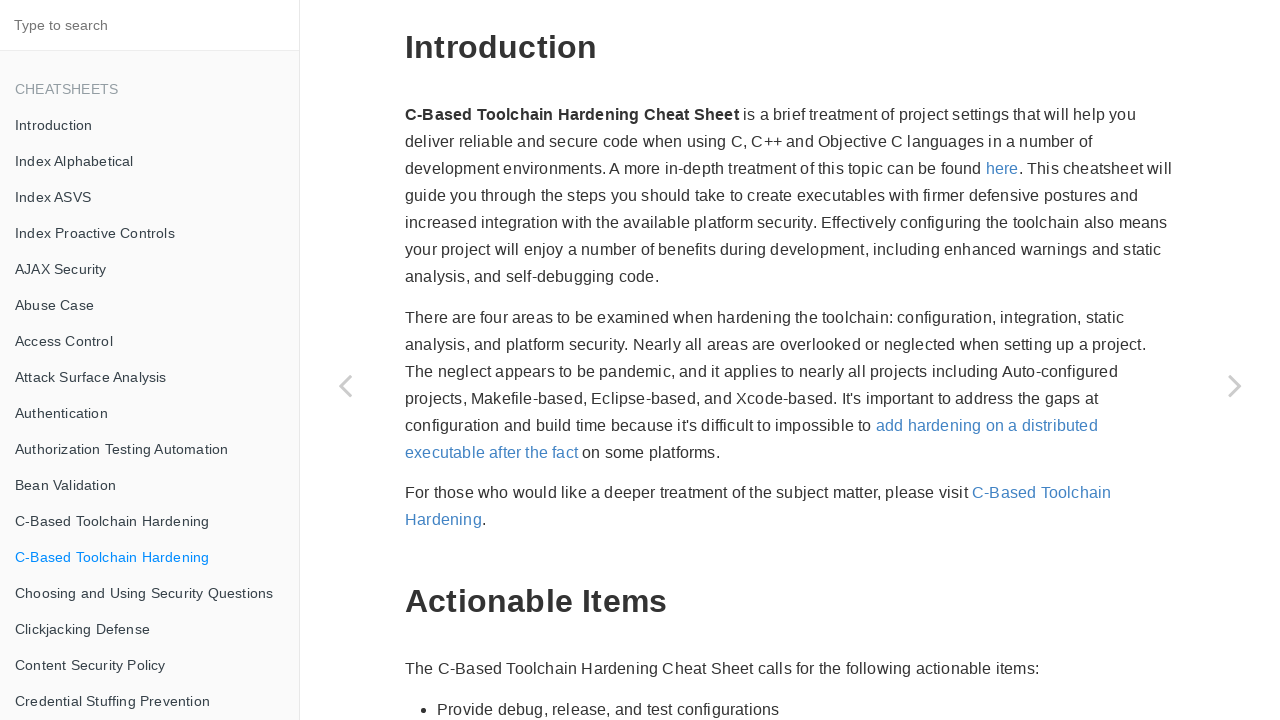

--- FILE ---
content_type: text/html
request_url: https://owasp.deteact.com/cheat/cheatsheets/C-Based_Toolchain_Hardening_Cheat_Sheet.html
body_size: 11671
content:

<!DOCTYPE HTML>
<html lang="en" >
    <head>
        <meta charset="UTF-8">
        <meta content="text/html; charset=utf-8" http-equiv="Content-Type">
        <title>C-Based Toolchain Hardening  · OWASP Cheat Sheet Series</title>
        <meta http-equiv="X-UA-Compatible" content="IE=edge" />
        <meta name="description" content="">
        <meta name="generator" content="GitBook 3.2.3">
        
        
        
    
    <link rel="stylesheet" href="../gitbook/style.css">

    
            
                
                <link rel="stylesheet" href="../gitbook/gitbook-plugin-anchors/plugin.css">
                
            
                
                <link rel="stylesheet" href="../gitbook/gitbook-plugin-highlight/website.css">
                
            
                
                <link rel="stylesheet" href="../gitbook/gitbook-plugin-search/search.css">
                
            
                
                <link rel="stylesheet" href="../gitbook/gitbook-plugin-fontsettings/website.css">
                
            
        

    

    
        
    
        
    
        
    
        
    
        
    
        
    

        
    
    
    <meta name="HandheldFriendly" content="true"/>
    <meta name="viewport" content="width=device-width, initial-scale=1, user-scalable=no">
    <meta name="apple-mobile-web-app-capable" content="yes">
    <meta name="apple-mobile-web-app-status-bar-style" content="black">
    <link rel="apple-touch-icon-precomposed" sizes="152x152" href="../gitbook/images/apple-touch-icon-precomposed-152.png">
    <link rel="shortcut icon" href="../gitbook/images/favicon.ico" type="image/x-icon">

    
    <link rel="next" href="Choosing_and_Using_Security_Questions_Cheat_Sheet.html" />
    
    
    <link rel="prev" href="C-Based_Toolchain_Hardening.html" />
    

    </head>
    <body>
        
<div class="book">
    <div class="book-summary">
        
            
<div id="book-search-input" role="search">
    <input type="text" placeholder="Type to search" />
</div>

            
                <nav role="navigation">
                


<ul class="summary">
    
    

    

    
        
        <li class="header">Cheatsheets</li>
        
        
    
        <li class="chapter " data-level="1.1" data-path="../">
            
                <a href="../">
            
                    
                    Introduction
            
                </a>
            

            
        </li>
    
        <li class="chapter " data-level="1.2" data-path="Index.html">
            
                <a href="Index.html">
            
                    
                    Index Alphabetical
            
                </a>
            

            
        </li>
    
        <li class="chapter " data-level="1.3" data-path="IndexASVS.html">
            
                <a href="IndexASVS.html">
            
                    
                    Index ASVS
            
                </a>
            

            
        </li>
    
        <li class="chapter " data-level="1.4" data-path="IndexProactiveControls.html">
            
                <a href="IndexProactiveControls.html">
            
                    
                    Index Proactive Controls
            
                </a>
            

            
        </li>
    
        <li class="chapter " data-level="1.5" data-path="AJAX_Security_Cheat_Sheet.html">
            
                <a href="AJAX_Security_Cheat_Sheet.html">
            
                    
                    AJAX Security 
            
                </a>
            

            
        </li>
    
        <li class="chapter " data-level="1.6" data-path="Abuse_Case_Cheat_Sheet.html">
            
                <a href="Abuse_Case_Cheat_Sheet.html">
            
                    
                    Abuse Case 
            
                </a>
            

            
        </li>
    
        <li class="chapter " data-level="1.7" data-path="Access_Control_Cheat_Sheet.html">
            
                <a href="Access_Control_Cheat_Sheet.html">
            
                    
                    Access Control 
            
                </a>
            

            
        </li>
    
        <li class="chapter " data-level="1.8" data-path="Attack_Surface_Analysis_Cheat_Sheet.html">
            
                <a href="Attack_Surface_Analysis_Cheat_Sheet.html">
            
                    
                    Attack Surface Analysis 
            
                </a>
            

            
        </li>
    
        <li class="chapter " data-level="1.9" data-path="Authentication_Cheat_Sheet.html">
            
                <a href="Authentication_Cheat_Sheet.html">
            
                    
                    Authentication 
            
                </a>
            

            
        </li>
    
        <li class="chapter " data-level="1.10" data-path="Authorization_Testing_Automation.html">
            
                <a href="Authorization_Testing_Automation.html">
            
                    
                    Authorization Testing Automation
            
                </a>
            

            
        </li>
    
        <li class="chapter " data-level="1.11" data-path="Bean_Validation_Cheat_Sheet.html">
            
                <a href="Bean_Validation_Cheat_Sheet.html">
            
                    
                    Bean Validation 
            
                </a>
            

            
        </li>
    
        <li class="chapter " data-level="1.12" data-path="C-Based_Toolchain_Hardening.html">
            
                <a href="C-Based_Toolchain_Hardening.html">
            
                    
                    C-Based Toolchain Hardening
            
                </a>
            

            
        </li>
    
        <li class="chapter active" data-level="1.13" data-path="C-Based_Toolchain_Hardening_Cheat_Sheet.html">
            
                <a href="C-Based_Toolchain_Hardening_Cheat_Sheet.html">
            
                    
                    C-Based Toolchain Hardening 
            
                </a>
            

            
        </li>
    
        <li class="chapter " data-level="1.14" data-path="Choosing_and_Using_Security_Questions_Cheat_Sheet.html">
            
                <a href="Choosing_and_Using_Security_Questions_Cheat_Sheet.html">
            
                    
                    Choosing and Using Security Questions 
            
                </a>
            

            
        </li>
    
        <li class="chapter " data-level="1.15" data-path="Clickjacking_Defense_Cheat_Sheet.html">
            
                <a href="Clickjacking_Defense_Cheat_Sheet.html">
            
                    
                    Clickjacking Defense 
            
                </a>
            

            
        </li>
    
        <li class="chapter " data-level="1.16" data-path="Content_Security_Policy_Cheat_Sheet.html">
            
                <a href="Content_Security_Policy_Cheat_Sheet.html">
            
                    
                    Content Security Policy 
            
                </a>
            

            
        </li>
    
        <li class="chapter " data-level="1.17" data-path="Credential_Stuffing_Prevention_Cheat_Sheet.html">
            
                <a href="Credential_Stuffing_Prevention_Cheat_Sheet.html">
            
                    
                    Credential Stuffing Prevention 
            
                </a>
            

            
        </li>
    
        <li class="chapter " data-level="1.18" data-path="Cross-Site_Request_Forgery_Prevention_Cheat_Sheet.html">
            
                <a href="Cross-Site_Request_Forgery_Prevention_Cheat_Sheet.html">
            
                    
                    Cross-Site Request Forgery Prevention 
            
                </a>
            

            
        </li>
    
        <li class="chapter " data-level="1.19" data-path="Cross_Site_Scripting_Prevention_Cheat_Sheet.html">
            
                <a href="Cross_Site_Scripting_Prevention_Cheat_Sheet.html">
            
                    
                    Cross Site Scripting Prevention 
            
                </a>
            

            
        </li>
    
        <li class="chapter " data-level="1.20" data-path="Cryptographic_Storage_Cheat_Sheet.html">
            
                <a href="Cryptographic_Storage_Cheat_Sheet.html">
            
                    
                    Cryptographic Storage 
            
                </a>
            

            
        </li>
    
        <li class="chapter " data-level="1.21" data-path="DOM_based_XSS_Prevention_Cheat_Sheet.html">
            
                <a href="DOM_based_XSS_Prevention_Cheat_Sheet.html">
            
                    
                    DOM based XSS Prevention 
            
                </a>
            

            
        </li>
    
        <li class="chapter " data-level="1.22" data-path="Denial_of_Service_Cheat_Sheet.html">
            
                <a href="Denial_of_Service_Cheat_Sheet.html">
            
                    
                    Denial of Service 
            
                </a>
            

            
        </li>
    
        <li class="chapter " data-level="1.23" data-path="Deserialization_Cheat_Sheet.html">
            
                <a href="Deserialization_Cheat_Sheet.html">
            
                    
                    Deserialization 
            
                </a>
            

            
        </li>
    
        <li class="chapter " data-level="1.24" data-path="Docker_Security_Cheat_Sheet.html">
            
                <a href="Docker_Security_Cheat_Sheet.html">
            
                    
                    Docker Security 
            
                </a>
            

            
        </li>
    
        <li class="chapter " data-level="1.25" data-path="DotNet_Security_Cheat_Sheet.html">
            
                <a href="DotNet_Security_Cheat_Sheet.html">
            
                    
                    DotNet Security 
            
                </a>
            

            
        </li>
    
        <li class="chapter " data-level="1.26" data-path="Error_Handling_Cheat_Sheet.html">
            
                <a href="Error_Handling_Cheat_Sheet.html">
            
                    
                    Error Handling 
            
                </a>
            

            
        </li>
    
        <li class="chapter " data-level="1.27" data-path="Forgot_Password_Cheat_Sheet.html">
            
                <a href="Forgot_Password_Cheat_Sheet.html">
            
                    
                    Forgot Password 
            
                </a>
            

            
        </li>
    
        <li class="chapter " data-level="1.28" data-path="HTML5_Security_Cheat_Sheet.html">
            
                <a href="HTML5_Security_Cheat_Sheet.html">
            
                    
                    HTML5 Security 
            
                </a>
            

            
        </li>
    
        <li class="chapter " data-level="1.29" data-path="HTTP_Strict_Transport_Security_Cheat_Sheet.html">
            
                <a href="HTTP_Strict_Transport_Security_Cheat_Sheet.html">
            
                    
                    HTTP Strict Transport Security 
            
                </a>
            

            
        </li>
    
        <li class="chapter " data-level="1.30" data-path="Injection_Prevention_Cheat_Sheet.html">
            
                <a href="Injection_Prevention_Cheat_Sheet.html">
            
                    
                    Injection Prevention 
            
                </a>
            

            
        </li>
    
        <li class="chapter " data-level="1.31" data-path="Injection_Prevention_Cheat_Sheet_in_Java.html">
            
                <a href="Injection_Prevention_Cheat_Sheet_in_Java.html">
            
                    
                    Injection Prevention  in Java
            
                </a>
            

            
        </li>
    
        <li class="chapter " data-level="1.32" data-path="Input_Validation_Cheat_Sheet.html">
            
                <a href="Input_Validation_Cheat_Sheet.html">
            
                    
                    Input Validation 
            
                </a>
            

            
        </li>
    
        <li class="chapter " data-level="1.33" data-path="Insecure_Direct_Object_Reference_Prevention_Cheat_Sheet.html">
            
                <a href="Insecure_Direct_Object_Reference_Prevention_Cheat_Sheet.html">
            
                    
                    Insecure Direct Object Reference Prevention 
            
                </a>
            

            
        </li>
    
        <li class="chapter " data-level="1.34" data-path="JAAS_Cheat_Sheet.html">
            
                <a href="JAAS_Cheat_Sheet.html">
            
                    
                    JAAS 
            
                </a>
            

            
        </li>
    
        <li class="chapter " data-level="1.35" data-path="JSON_Web_Token_Cheat_Sheet_for_Java.html">
            
                <a href="JSON_Web_Token_Cheat_Sheet_for_Java.html">
            
                    
                    JSON Web Token  for Java
            
                </a>
            

            
        </li>
    
        <li class="chapter " data-level="1.36" data-path="Key_Management_Cheat_Sheet.html">
            
                <a href="Key_Management_Cheat_Sheet.html">
            
                    
                    Key Management 
            
                </a>
            

            
        </li>
    
        <li class="chapter " data-level="1.37" data-path="LDAP_Injection_Prevention_Cheat_Sheet.html">
            
                <a href="LDAP_Injection_Prevention_Cheat_Sheet.html">
            
                    
                    LDAP Injection Prevention 
            
                </a>
            

            
        </li>
    
        <li class="chapter " data-level="1.38" data-path="Logging_Cheat_Sheet.html">
            
                <a href="Logging_Cheat_Sheet.html">
            
                    
                    Logging 
            
                </a>
            

            
        </li>
    
        <li class="chapter " data-level="1.39" data-path="Mass_Assignment_Cheat_Sheet.html">
            
                <a href="Mass_Assignment_Cheat_Sheet.html">
            
                    
                    Mass Assignment 
            
                </a>
            

            
        </li>
    
        <li class="chapter " data-level="1.40" data-path="OS_Command_Injection_Defense_Cheat_Sheet.html">
            
                <a href="OS_Command_Injection_Defense_Cheat_Sheet.html">
            
                    
                    OS Command Injection Defense 
            
                </a>
            

            
        </li>
    
        <li class="chapter " data-level="1.41" data-path="PHP_Configuration_Cheat_Sheet.html">
            
                <a href="PHP_Configuration_Cheat_Sheet.html">
            
                    
                    PHP Configuration 
            
                </a>
            

            
        </li>
    
        <li class="chapter " data-level="1.42" data-path="Password_Storage_Cheat_Sheet.html">
            
                <a href="Password_Storage_Cheat_Sheet.html">
            
                    
                    Password Storage 
            
                </a>
            

            
        </li>
    
        <li class="chapter " data-level="1.43" data-path="Pinning_Cheat_Sheet.html">
            
                <a href="Pinning_Cheat_Sheet.html">
            
                    
                    Pinning 
            
                </a>
            

            
        </li>
    
        <li class="chapter " data-level="1.44" data-path="Protect_FileUpload_Against_Malicious_File.html">
            
                <a href="Protect_FileUpload_Against_Malicious_File.html">
            
                    
                    Protect FileUpload Against Malicious File
            
                </a>
            

            
        </li>
    
        <li class="chapter " data-level="1.45" data-path="Query_Parameterization_Cheat_Sheet.html">
            
                <a href="Query_Parameterization_Cheat_Sheet.html">
            
                    
                    Query Parameterization 
            
                </a>
            

            
        </li>
    
        <li class="chapter " data-level="1.46" data-path="REST_Assessment_Cheat_Sheet.html">
            
                <a href="REST_Assessment_Cheat_Sheet.html">
            
                    
                    REST Assessment 
            
                </a>
            

            
        </li>
    
        <li class="chapter " data-level="1.47" data-path="REST_Security_Cheat_Sheet.html">
            
                <a href="REST_Security_Cheat_Sheet.html">
            
                    
                    REST Security 
            
                </a>
            

            
        </li>
    
        <li class="chapter " data-level="1.48" data-path="Ruby_on_Rails_Cheatsheet.html">
            
                <a href="Ruby_on_Rails_Cheatsheet.html">
            
                    
                    Ruby on Rails Cheatsheet
            
                </a>
            

            
        </li>
    
        <li class="chapter " data-level="1.49" data-path="SAML_Security_Cheat_Sheet.html">
            
                <a href="SAML_Security_Cheat_Sheet.html">
            
                    
                    SAML Security 
            
                </a>
            

            
        </li>
    
        <li class="chapter " data-level="1.50" data-path="SQL_Injection_Prevention_Cheat_Sheet.html">
            
                <a href="SQL_Injection_Prevention_Cheat_Sheet.html">
            
                    
                    SQL Injection Prevention 
            
                </a>
            

            
        </li>
    
        <li class="chapter " data-level="1.51" data-path="Securing_Cascading_Style_Sheets_Cheat_Sheet.html">
            
                <a href="Securing_Cascading_Style_Sheets_Cheat_Sheet.html">
            
                    
                    Securing Cascading Style Sheets 
            
                </a>
            

            
        </li>
    
        <li class="chapter " data-level="1.52" data-path="Session_Management_Cheat_Sheet.html">
            
                <a href="Session_Management_Cheat_Sheet.html">
            
                    
                    Session Management 
            
                </a>
            

            
        </li>
    
        <li class="chapter " data-level="1.53" data-path="TLS_Cipher_String_Cheat_Sheet.html">
            
                <a href="TLS_Cipher_String_Cheat_Sheet.html">
            
                    
                    TLS Cipher String 
            
                </a>
            

            
        </li>
    
        <li class="chapter " data-level="1.54" data-path="Third_Party_Javascript_Management_Cheat_Sheet.html">
            
                <a href="Third_Party_Javascript_Management_Cheat_Sheet.html">
            
                    
                    Third Party Javascript Management 
            
                </a>
            

            
        </li>
    
        <li class="chapter " data-level="1.55" data-path="Threat_Modeling_Cheat_Sheet.html">
            
                <a href="Threat_Modeling_Cheat_Sheet.html">
            
                    
                    Threat Modeling 
            
                </a>
            

            
        </li>
    
        <li class="chapter " data-level="1.56" data-path="Transaction_Authorization_Cheat_Sheet.html">
            
                <a href="Transaction_Authorization_Cheat_Sheet.html">
            
                    
                    Transaction Authorization 
            
                </a>
            

            
        </li>
    
        <li class="chapter " data-level="1.57" data-path="Transport_Layer_Protection_Cheat_Sheet.html">
            
                <a href="Transport_Layer_Protection_Cheat_Sheet.html">
            
                    
                    Transport Layer Protection 
            
                </a>
            

            
        </li>
    
        <li class="chapter " data-level="1.58" data-path="Unvalidated_Redirects_and_Forwards_Cheat_Sheet.html">
            
                <a href="Unvalidated_Redirects_and_Forwards_Cheat_Sheet.html">
            
                    
                    Unvalidated Redirects and Forwards 
            
                </a>
            

            
        </li>
    
        <li class="chapter " data-level="1.59" data-path="User_Privacy_Protection_Cheat_Sheet.html">
            
                <a href="User_Privacy_Protection_Cheat_Sheet.html">
            
                    
                    User Privacy Protection 
            
                </a>
            

            
        </li>
    
        <li class="chapter " data-level="1.60" data-path="Virtual_Patching_Cheat_Sheet.html">
            
                <a href="Virtual_Patching_Cheat_Sheet.html">
            
                    
                    Virtual Patching 
            
                </a>
            

            
        </li>
    
        <li class="chapter " data-level="1.61" data-path="Vulnerability_Disclosure_Cheat_Sheet.html">
            
                <a href="Vulnerability_Disclosure_Cheat_Sheet.html">
            
                    
                    Vulnerability Disclosure 
            
                </a>
            

            
        </li>
    
        <li class="chapter " data-level="1.62" data-path="Vulnerable_Dependency_Management_Cheat_Sheet.html">
            
                <a href="Vulnerable_Dependency_Management_Cheat_Sheet.html">
            
                    
                    Vulnerable Dependency Management 
            
                </a>
            

            
        </li>
    
        <li class="chapter " data-level="1.63" data-path="Web_Service_Security_Cheat_Sheet.html">
            
                <a href="Web_Service_Security_Cheat_Sheet.html">
            
                    
                    Web Service Security 
            
                </a>
            

            
        </li>
    
        <li class="chapter " data-level="1.64" data-path="XML_External_Entity_Prevention_Cheat_Sheet.html">
            
                <a href="XML_External_Entity_Prevention_Cheat_Sheet.html">
            
                    
                    XML External Entity Prevention 
            
                </a>
            

            
        </li>
    
        <li class="chapter " data-level="1.65" data-path="XML_Security_Cheat_Sheet.html">
            
                <a href="XML_Security_Cheat_Sheet.html">
            
                    
                    XML Security 
            
                </a>
            

            
        </li>
    

    

    <li class="divider"></li>

    <li>
        <a href="https://www.gitbook.com" target="blank" class="gitbook-link">
            Published with GitBook
        </a>
    </li>
</ul>


                </nav>
            
        
    </div>

    <div class="book-body">
        
            <div class="body-inner">
                
                    

<div class="book-header" role="navigation">
    

    <!-- Title -->
    <h1>
        <i class="fa fa-circle-o-notch fa-spin"></i>
        <a href=".." >C-Based Toolchain Hardening </a>
    </h1>
</div>




                    <div class="page-wrapper" tabindex="-1" role="main">
                        <div class="page-inner">
                            
<div id="book-search-results">
    <div class="search-noresults">
    
                                <section class="normal markdown-section">
                                
                                <h1 id="introduction"><a name="introduction" class="plugin-anchor" href="#introduction"><i class="fa fa-link" aria-hidden="true"></i></a>Introduction</h1>
<p><strong>C-Based Toolchain Hardening Cheat Sheet</strong> is a brief treatment of project settings that will help you deliver reliable and secure code when using C, C++ and Objective C languages in a number of development environments. A more in-depth treatment of this topic can be found <a href="C-Based_Toolchain_Hardening.html">here</a>. This cheatsheet will guide you through the steps you should take to create executables with firmer defensive postures and increased integration with the available platform security. Effectively configuring the toolchain also means your project will enjoy a number of benefits during development, including enhanced warnings and static analysis, and self-debugging code.</p>
<p>There are four areas to be examined when hardening the toolchain: configuration, integration, static analysis, and platform security. Nearly all areas are overlooked or neglected when setting up a project. The neglect appears to be pandemic, and it applies to nearly all projects including Auto-configured projects, Makefile-based, Eclipse-based, and Xcode-based. It&apos;s important to address the gaps at configuration and build time because it&apos;s difficult to impossible to <a href="http://sourceware.org/ml/binutils/2012-03/msg00309.html" target="_blank">add hardening on a distributed executable after the fact</a> on some platforms.</p>
<p>For those who would like a deeper treatment of the subject matter, please visit <a href="C-Based_Toolchain_Hardening.html">C-Based Toolchain Hardening</a>.</p>
<h1 id="actionable-items"><a name="actionable-items" class="plugin-anchor" href="#actionable-items"><i class="fa fa-link" aria-hidden="true"></i></a>Actionable Items</h1>
<p>The C-Based Toolchain Hardening Cheat Sheet calls for the following actionable items:</p>
<ul>
<li>Provide debug, release, and test configurations</li>
<li>Provide an assert with useful behavior</li>
<li>Configure code to take advantage of configurations</li>
<li>Properly integrate third party libraries</li>
<li>Use the compiler&apos;s built-in static analysis capabilities</li>
<li>Integrate with platform security measures</li>
</ul>
<p>The remainder of this cheat sheet briefly explains the bulleted, actionable items. For a thorough treatment, please visit the <a href="C-Based_Toolchain_Hardening.html">full article</a>.</p>
<h1 id="build-configurations"><a name="build-configurations" class="plugin-anchor" href="#build-configurations"><i class="fa fa-link" aria-hidden="true"></i></a>Build Configurations</h1>
<p>You should support three build configurations. First is <em>Debug</em>, second is <em>Release</em>, and third is <em>Test</em>. One size does <strong>not</strong> fit all, and each speaks to a different facet of the engineering process. You will use a debug build while developing, your continuous integration or build server will use test configurations, and you will ship release builds.</p>
<p>1970&apos;s K&amp;R code and one size fits all flags are from a bygone era. Processes have evolved and matured to meet the challenges of a modern landscape, including threats. Because tools like Autconfig and Automake <a href="https://lists.gnu.org/archive/html/automake/2012-12/msg00019.html" target="_blank">do not support the notion of build configurations</a>, you should prefer to work in an Integrated Develop Environments (IDE) or write your makefiles so the desired targets are supported. In addition, Autconfig and Automake often ignore user supplied flags (it depends on the folks writing the various scripts and templates), so you might find it easier to again write a makefile from scratch rather than retrofitting existing auto tool files.</p>
<h2 id="debug-builds"><a name="debug-builds" class="plugin-anchor" href="#debug-builds"><i class="fa fa-link" aria-hidden="true"></i></a>Debug Builds</h2>
<p>Debug is used during development, and the build assists you in finding problems in the code. During this phase, you develop your program and test integration with third party libraries you program depends upon. To help with debugging and diagnostics, you should define <code>DEBUG</code> and <code>_DEBUG</code> (if on a Windows platform) preprocessor macros and supply other &apos;debugging and diagnostic&apos; oriented flags to the compiler and linker. Additional preprocessor macros for selected libraries are offered in the <a href="C-Based_Toolchain_Hardening.html">full article</a>.</p>
<p>You should use the following for GCC when building for debug: <code>-O0</code> (or <code>-O1</code>) and <code>-g3</code> <code>-ggdb</code>. No optimizations improve debuggability because optimizations often rearrange statements to improve instruction scheduling and remove unneeded code. You may need <code>-O1</code> to ensure some analysis is performed. <code>-g3</code> ensures maximum debug information is available, including symbolic constants and <code>#defines</code>.</p>
<p>Asserts will help you write self debugging programs. The program will alert you to the point of first failure quickly and easily. Because asserts are so powerful, the code should be completely and full instrumented with asserts that: (1) validates and asserts all program state relevant to a function or a method; (2) validates and asserts all function parameters; and (3) validates and asserts all return values for functions or methods which return a value. Because of item (3), you should be very suspicious of void functions that cannot convey failures.</p>
<p>Anywhere you have an <code>if</code> statement for validation, you should have an assert. Anywhere you have an assert, you should have an <code>if</code> statement. They go hand-in-hand. Posix states if <code>NDEBUG</code> is <strong>not</strong> defined, then <code>assert</code> <a href="http://pubs.opengroup.org/onlinepubs/009604499/functions/assert.html" target="_blank">&quot;shall write information about the particular call that failed on stderr and shall call abort&quot;</a>. Calling abort during development is useless behavior, so you must supply your own assert that <code>SIGTRAP</code>s. A Unix and Linux example of a <code>SIGTRAP</code> based assert is provided in the <a href="C-Based_Toolchain_Hardening.html">full article</a>.</p>
<p>Unlike other debugging and diagnostic methods - such as breakpoints and <code>printf</code> - asserts stay in forever and become silent guardians. If you accidentally nudge something in an apparently unrelated code path, the assert will snap the debugger for you. The enduring coverage means debug code - with its additional diagnostics and instrumentation - is more highly valued than unadorned release code. If code is checked in that does not have the additional debugging and diagnostics, including full assertions, you should reject the check-in.</p>
<h2 id="release-builds"><a name="release-builds" class="plugin-anchor" href="#release-builds"><i class="fa fa-link" aria-hidden="true"></i></a>Release Builds</h2>
<p>Release builds are diametrically opposed to debug configurations. In a release configuration, the program will be built for use in production. Your program is expected to operate correctly, securely and efficiently. The time for debugging and diagnostics is over, and your program will define <code>NDEBUG</code> to remove the supplemental information and behavior.</p>
<p>A release configuration should also use <code>-O2</code>/<code>-O3</code>/<code>-Os</code> and <code>-g1</code>/<code>-g2</code>. The optimizations will make it somewhat more difficult to make sense of a stack trace, but they should be few and far between. The <code>-g</code><em><code>N</code></em> flag ensures debugging information is available for post mortem analysis. While you generate debugging information for release builds, you should strip the information before shipping and check the symbols into you version control system along with the tagged build.</p>
<p>Release builds should also consider the configuration pair of <code>-mfunction-return=thunk</code> and <code>-mindirect-branch=thunk</code>. These are the &quot;Reptoline&quot; fix which is an indirect branch used to thwart speculative execution CPU vulnerabilities such as Spectre and Meltdown. The CPU cannot tell what code to [speculatively] execute because it is an indirect (as opposed to a direct) branch. This is an extra layer of indirection, like calling a pointer through a pointer.</p>
<p><code>NDEBUG</code> will also remove asserts from your program by defining them to <code>void</code> since its not acceptable to crash via <code>abort</code> in production. You should not depend upon assert for crash report generation because those reports could contain sensitive information and may end up on foreign systems, including for example, <a href="http://msdn.microsoft.com/en-us/library/windows/hardware/gg487440.aspx" target="_blank">Windows Error Reporting</a>. If you want a crash dump, you should generate it yourself in a controlled manner while ensuring no sensitive information is written or leaked.</p>
<p>Release builds should also curtail logging. If you followed earlier guidance, you have properly instrumented code and can determine the point of first failure quickly and easily. Simply log the failure and and relevant parameters. Remove all <code>NSLog</code> and similar calls because sensitive information might be logged to a system logger. Worse, the data in the logs might be egressed by backup or sync. If your default configuration includes a logging level of ten or <em>maximum verbosity</em>, you probably lack stability and are trying to track problems in the field. That usually means your program or library is not ready for production.</p>
<h2 id="test-builds"><a name="test-builds" class="plugin-anchor" href="#test-builds"><i class="fa fa-link" aria-hidden="true"></i></a>Test Builds</h2>
<p>A Test build is closely related to a release build. In this build configuration, you want to be as close to production as possible, so you should be using <code>-O2</code>/<code>-O3</code>/<code>-Os</code> <code>-g1</code>/<code>-g2</code> and &quot;Reptoline&quot; configuration options. You will run your suite of <em>positive</em> and <em>negative</em> tests against the test build.</p>
<p>You will also want to exercise all functions or methods provided by the program and not just the public interfaces, so everything should be made public. For example, all member functions public (C++ classes), all selectors (Objective C), all methods (Java), and all interfaces (library or shared object) should be made available for testing. As such, you should:</p>
<ul>
<li>Add <code>-Dprotected=public</code> <code>-Dprivate=public</code> to <code>CFLAGS</code> and <code>CXXFLAGS</code></li>
<li>Change <code>__attribute__</code> <code>((visibility</code> <code>(&quot;hidden&quot;)))</code> to <code>__attribute__</code> <code>((visibility</code> <code>(&quot;default&quot;)))</code></li>
</ul>
<p>Many Object Oriented purist oppose testing private interfaces, but this is not about object oriented-ness. This (<em>q.v.</em>) is about building reliable and secure software.</p>
<p>You should also concentrate on negative tests. Positive self tests are relatively useless except for functional and regression tests. Since this is your line of business or area of expertise, you should have the business logic correct when operating in a benign environment. A hostile or toxic environment is much more interesting, and that&apos;s where you want to know how your library or program will fail in the field when under attack.</p>
<h1 id="library-integration"><a name="library-integration" class="plugin-anchor" href="#library-integration"><i class="fa fa-link" aria-hidden="true"></i></a>Library Integration</h1>
<p>You must properly integrate and utilize libraries in your program. Proper integration includes acceptance testing, configuring for your build system, identifying libraries you <em>should</em> be using, and correctly using the libraries. A well integrated library can compliment your code, and a poorly written library can detract from your program. Because a stable library with required functionality can be elusive and its tricky to integrate libraries, you should try to minimize dependencies and avoid third party libraries whenever possible.</p>
<p>Acceptance testing a library is practically non-existent. The testing can be a simple code review or can include additional measures, such as negative self tests. If the library is defective or does not meet standards, you must fix it or reject the library. An example of lack of acceptance testing is <a href="http://www.agarri.fr/blog/index.html" target="_blank">Adobe&apos;s inclusion of a defective Sablotron library</a>, which resulted in <a href="http://web.nvd.nist.gov/view/vuln/detail?vulnId=CVE-2012-1525" target="_blank">CVE-2012-1525</a>. Another example is the 10&apos;s to 100&apos;s of millions of vulnerable embedded devices due to defects in <code>libupnp</code>. While its popular to lay blame on others, the bottom line is you chose the library so you are responsible for it.</p>
<p>You must also ensure the library is integrated into your build process. For example, the OpenSSL library should be configured <strong>without</strong> SSLv2, SSLv3 and compression since they are defective. That means <code>config</code> should be executed with <code>-no-comp</code> <code>-no-sslv2</code> and <code>-no-sslv3</code>. As an additional example, using STLPort your debug configuration should also define <code>_STLP_DEBUG=1</code>, <code>_STLP_USE_DEBUG_LIB=1</code>, <code>_STLP_DEBUG_ALLOC=1</code>, <code>_STLP_DEBUG_UNINITIALIZED=1</code> because the library offers the additional diagnostics during development.</p>
<p>Debug builds also present an opportunity to use additional libraries to help locate problems in the code. For example, you should be using a memory checker such as <em>Debug Malloc Library (Dmalloc)</em> during development. If you are not using Dmalloc, then ensure you have an equivalent checker, such as GCC 4.8&apos;s <code>-fsanitize=memory</code>. This is one area where one size clearly does not fit all.</p>
<p>Using a library properly is always difficult, especially when there is no documentation. Review any hardening documents available for the library, and be sure to visit the library&apos;s documentation to ensure proper API usage. If required, you might have to review code or step library code under the debugger to ensure there are no bugs or undocumented features.</p>
<h1 id="static-analysis"><a name="static-analysis" class="plugin-anchor" href="#static-analysis"><i class="fa fa-link" aria-hidden="true"></i></a>Static Analysis</h1>
<p>Compiler writers do a fantastic job of generating object code from source code. The process creates a lot of additional information useful in analyzing code. Compilers use the analysis to offer programmers warnings to help detect problems in their code, but the catch is you have to ask for them. After you ask for them, you should take time to understand what the underlying issue is when a statement is flagged. For example, compilers will warn you when comparing a signed integer to an unsigned integer because <code>-1</code> <code>&gt;</code> <code>1</code> after C/C++ promotion. At other times, you will need to back off some warnings to help separate the wheat from the chaff. For example, interface programming is a popular C++ paradigm, so <code>-Wno-unused-parameter</code> will probably be helpful with C++ code.</p>
<p>You should consider a clean compile as a security gate. If you find its painful to turn warnings on, then you have likely been overlooking some of the finer points in the details. In addition, you should strive for multiple compilers and platforms support since each has its own personality (and interpretation of the C/C++ standards). By the time your core modules clean compile under Clang, GCC, ICC, and Visual Studio on the Linux and Windows platforms, your code will have many stability obstacles removed.</p>
<p>When compiling programs with GCC, you should use the following flags to help detect errors in your programs. The options should be added to <code>CFLAGS</code> for a program with C source files, and <code>CXXFLAGS</code> for a program with C++ source files. Objective C developers should add their warnings to <code>CFLAGS</code>: <code>-Wall</code> <code>-Wextra</code> <code>-Wconversion</code> <code>(or</code> <code>-Wsign-conversion),</code> <code>-Wcast-align,</code> <code>-Wformat=2</code> <code>-Wformat-security,</code> <code>-fno-common,</code> <code>-Wmissing-prototypes,</code> <code>-Wmissing-declarations,</code> <code>-Wstrict-prototypes,</code> <code>-Wstrict-overflow,</code> <code>and</code> <code>-Wtrampolines</code>. C++ presents additional opportunities under GCC, and the flags include <code>-Woverloaded-virtual,</code> <code>-Wreorder,</code> <code>-Wsign-promo,</code> <code>-Wnon-virtual-dtor</code> and possibly <code>-Weffc++</code>. Finally, Objective C should include <code>-Wstrict-selector-match</code> and <code>-Wundeclared-selector</code>.</p>
<p>For a Microsoft platform, you should use: <code>/W4</code>, <code>/Wall</code>, and <code>/analyze</code>. If you don&apos;t use <code>/Wall</code>, Microsoft recomends using <code>/W4</code> and enabling C4191, C4242, C4263, C4264, C4265, C4266, C4302, C4826, C4905, C4906, and C4928. Finally, <code>/analyze</code> is Enterprise Code Analysis, which is freely available with the <a href="https://www.microsoft.com/en-us/download/details.aspx?id=21" target="_blank">Windows SDK for Windows Server 2008 and .NET Framework 3.5 SDK</a> (you don&apos;t need Visual Studio Enterprise edition).</p>
<p>For additional details on the GCC and Windows options and flags, see <em><a href="http://gcc.gnu.org/onlinedocs/gcc/Warning-Options.html" target="_blank">GCC Options to Request or Suppress Warnings</a></em>, <em><a href="http://blogs.msdn.com/b/vcblog/archive/2010/12/14/off-by-default-compiler-warnings-in-visual-c.aspx" target="_blank">&#x201C;Off By Default&#x201D; Compiler Warnings in Visual C++</a></em>, and <em><a href="http://msdn.microsoft.com/en-us/magazine/cc337897.aspx" target="_blank">Protecting Your Code with Visual C++ Defenses</a></em>.</p>
<h1 id="platform-security"><a name="platform-security" class="plugin-anchor" href="#platform-security"><i class="fa fa-link" aria-hidden="true"></i></a>Platform Security</h1>
<p>Integrating with platform security is essential to a defensive posture. Platform security will be your safety umbrella if someone discovers a bug with security implications - and you should always have it with you. For example, if your parser fails, then no-execute stacks and heaps can turn a 0-day into an annoying crash. Not integrating often leaves your users and customers vulnerable to malicious code. While you may not be familiar with some of the flags, you are probably familiar with the effects of omitting them. For example, Android&apos;s Gingerbreak overwrote the Global Offset Table (GOT) in the ELF headers, and could have been avoided with <code>-z,relro</code>.</p>
<p>When integrating with platform security on a Linux host, you should use the following flags: <code>-fPIE</code> (compiler) and <code>-pie</code> (linker), -fstack-protector-all (or -fstack-protector), <code>-z,noexecstack</code>, <code>-z,now</code>, <code>-z,relro</code>. If available, you should also use <code>_FORTIFY_SOURCES=2</code> (or <code>_FORTIFY_SOURCES=1</code> on Android 4.2), <code>-fsanitize=address</code> and <code>-fsanitize=thread</code> (the last two should be used in debug configurations). <code>-z,nodlopen</code> and <code>-z,nodump</code> might help in reducing an attacker&apos;s ability to load and manipulate a shared object. On Gentoo and other systems with no-exec heaps, you should also use <code>-z,noexecheap</code>.</p>
<p>Windows programs should include <code>/dynamicbase</code>, <code>/NXCOMPAT</code>, <code>/GS</code>, and <code>/SafeSEH</code> to ensure address space layout randomizations (ASLR), data execution prevention (DEP), use of stack cookies, and thwart exception handler overwrites.</p>
<p>For additional details on the GCC and Windows options and flags, see <em><a href="http://gcc.gnu.org/onlinedocs/gcc/Option-Summary.html" target="_blank">GCC Options Summary</a></em> and <em><a href="http://msdn.microsoft.com/en-us/magazine/cc337897.aspx" target="_blank">Protecting Your Code with Visual C++ Defenses</a></em>.</p>
<h1 id="authors-and-primary-editors"><a name="authors-and-primary-editors" class="plugin-anchor" href="#authors-and-primary-editors"><i class="fa fa-link" aria-hidden="true"></i></a>Authors and Primary Editors</h1>
<ul>
<li>Jeffrey Walton - <a href="/cdn-cgi/l/email-protection" class="__cf_email__" data-cfemail="d0bab5b6b6a2b5a990bfa7b1a3a0febfa2b7">[email&#160;protected]</a></li>
<li>Jim Manico - <a href="/cdn-cgi/l/email-protection" class="__cf_email__" data-cfemail="2b4142466b445c4a585b0544594c">[email&#160;protected]</a></li>
<li>Kevin Wall - <a href="/cdn-cgi/l/email-protection" class="__cf_email__" data-cfemail="69020c1f000729061e081a1947061b0e">[email&#160;protected]</a></li>
</ul>

                                
                                </section>
                            
    </div>
    <div class="search-results">
        <div class="has-results">
            
            <h1 class="search-results-title"><span class='search-results-count'></span> results matching "<span class='search-query'></span>"</h1>
            <ul class="search-results-list"></ul>
            
        </div>
        <div class="no-results">
            
            <h1 class="search-results-title">No results matching "<span class='search-query'></span>"</h1>
            
        </div>
    </div>
</div>

                        </div>
                    </div>
                
            </div>

            
                
                <a href="C-Based_Toolchain_Hardening.html" class="navigation navigation-prev " aria-label="Previous page: C-Based Toolchain Hardening">
                    <i class="fa fa-angle-left"></i>
                </a>
                
                
                <a href="Choosing_and_Using_Security_Questions_Cheat_Sheet.html" class="navigation navigation-next " aria-label="Next page: Choosing and Using Security Questions ">
                    <i class="fa fa-angle-right"></i>
                </a>
                
            
        
    </div>

    <script data-cfasync="false" src="/cdn-cgi/scripts/5c5dd728/cloudflare-static/email-decode.min.js"></script><script>
        var gitbook = gitbook || [];
        gitbook.push(function() {
            gitbook.page.hasChanged({"page":{"title":"C-Based Toolchain Hardening ","level":"1.13","depth":1,"next":{"title":"Choosing and Using Security Questions ","level":"1.14","depth":1,"path":"cheatsheets/Choosing_and_Using_Security_Questions_Cheat_Sheet.md","ref":"cheatsheets/Choosing_and_Using_Security_Questions_Cheat_Sheet.md","articles":[]},"previous":{"title":"C-Based Toolchain Hardening","level":"1.12","depth":1,"path":"cheatsheets/C-Based_Toolchain_Hardening.md","ref":"cheatsheets/C-Based_Toolchain_Hardening.md","articles":[]},"dir":"ltr"},"config":{"plugins":["anchors"],"root":"./cheatsheets","styles":{"website":"styles/website.css","pdf":"styles/pdf.css","epub":"styles/epub.css","mobi":"styles/mobi.css","ebook":"styles/ebook.css","print":"styles/print.css"},"pluginsConfig":{"anchors":{},"highlight":{},"search":{},"lunr":{"maxIndexSize":1000000,"ignoreSpecialCharacters":false},"sharing":{"facebook":true,"twitter":true,"google":false,"weibo":false,"instapaper":false,"vk":false,"all":["facebook","google","twitter","weibo","instapaper"]},"fontsettings":{"theme":"white","family":"sans","size":2},"theme-default":{"styles":{"website":"styles/website.css","pdf":"styles/pdf.css","epub":"styles/epub.css","mobi":"styles/mobi.css","ebook":"styles/ebook.css","print":"styles/print.css"},"showLevel":false}},"theme":"default","pdf":{"pageNumbers":true,"fontSize":12,"fontFamily":"Arial","paperSize":"a4","chapterMark":"pagebreak","pageBreaksBefore":"/","margin":{"right":62,"left":62,"top":56,"bottom":56}},"structure":{"langs":"LANGS.md","readme":"Preface.md","glossary":"GLOSSARY.md","summary":"TOC.md"},"variables":{},"title":"OWASP Cheat Sheet Series","language":"en","gitbook":"*","description":"Website with the collection of all the cheat sheets of the project."},"file":{"path":"cheatsheets/C-Based_Toolchain_Hardening_Cheat_Sheet.md","mtime":"2019-04-25T08:06:30.381Z","type":"markdown"},"gitbook":{"version":"3.2.3","time":"2019-04-25T08:06:49.447Z"},"basePath":"..","book":{"language":""}});
        });
    </script>
</div>

        
    <script src="../gitbook/gitbook.js"></script>
    <script src="../gitbook/theme.js"></script>
    
        
        <script src="../gitbook/gitbook-plugin-search/search-engine.js"></script>
        
    
        
        <script src="../gitbook/gitbook-plugin-search/search.js"></script>
        
    
        
        <script src="../gitbook/gitbook-plugin-lunr/lunr.min.js"></script>
        
    
        
        <script src="../gitbook/gitbook-plugin-lunr/search-lunr.js"></script>
        
    
        
        <script src="../gitbook/gitbook-plugin-sharing/buttons.js"></script>
        
    
        
        <script src="../gitbook/gitbook-plugin-fontsettings/fontsettings.js"></script>
        
    

    <script defer src="https://static.cloudflareinsights.com/beacon.min.js/vcd15cbe7772f49c399c6a5babf22c1241717689176015" integrity="sha512-ZpsOmlRQV6y907TI0dKBHq9Md29nnaEIPlkf84rnaERnq6zvWvPUqr2ft8M1aS28oN72PdrCzSjY4U6VaAw1EQ==" data-cf-beacon='{"version":"2024.11.0","token":"8c702310389745b0850987ac55f376b4","r":1,"server_timing":{"name":{"cfCacheStatus":true,"cfEdge":true,"cfExtPri":true,"cfL4":true,"cfOrigin":true,"cfSpeedBrain":true},"location_startswith":null}}' crossorigin="anonymous"></script>
</body>
</html>



--- FILE ---
content_type: text/css
request_url: https://owasp.deteact.com/cheat/gitbook/gitbook-plugin-anchors/plugin.css
body_size: -200
content:

a.plugin-anchor {
    color: inherit !important;
    display: none;
    margin-left: -30px;
    padding-left: 40px;
    cursor: pointer;
    position: absolute;
    top: 0;
    left: 0;
    bottom: 0;
}

a.plugin-anchor i {
    margin-left: -30px;
    font-size: 15px !important;
}

h1, h2, h3, h4, h5, h6 {
    position: relative;
}

h1:hover a.plugin-anchor, h2:hover a.plugin-anchor, h3:hover a.plugin-anchor,
h4:hover a.plugin-anchor, h5:hover a.plugin-anchor, h6:hover a.plugin-anchor {
    display: inline-block;
}

.book .book-body .page-wrapper .page-inner section.normal {
    overflow: visible;
}


--- FILE ---
content_type: application/javascript
request_url: https://owasp.deteact.com/cheat/gitbook/gitbook-plugin-sharing/buttons.js
body_size: 251
content:
require(['gitbook', 'jquery'], function(gitbook, $) {
    var SITES = {
        'facebook': {
            'label': 'Facebook',
            'icon': 'fa fa-facebook',
            'onClick': function(e) {
                e.preventDefault();
                window.open('http://www.facebook.com/sharer/sharer.php?s=100&p[url]='+encodeURIComponent(location.href));
            }
        },
        'twitter': {
            'label': 'Twitter',
            'icon': 'fa fa-twitter',
            'onClick': function(e) {
                e.preventDefault();
                window.open('http://twitter.com/home?status='+encodeURIComponent(document.title+' '+location.href));
            }
        },
        'google': {
            'label': 'Google+',
            'icon': 'fa fa-google-plus',
            'onClick': function(e) {
                e.preventDefault();
                window.open('https://plus.google.com/share?url='+encodeURIComponent(location.href));
            }
        },
        'weibo': {
            'label': 'Weibo',
            'icon': 'fa fa-weibo',
            'onClick': function(e) {
                e.preventDefault();
                window.open('http://service.weibo.com/share/share.php?content=utf-8&url='+encodeURIComponent(location.href)+'&title='+encodeURIComponent(document.title));
            }
        },
        'instapaper': {
            'label': 'Instapaper',
            'icon': 'fa fa-instapaper',
            'onClick': function(e) {
                e.preventDefault();
                window.open('http://www.instapaper.com/text?u='+encodeURIComponent(location.href));
            }
        },
        'vk': {
            'label': 'VK',
            'icon': 'fa fa-vk',
            'onClick': function(e) {
                e.preventDefault();
                window.open('http://vkontakte.ru/share.php?url='+encodeURIComponent(location.href));
            }
        }
    };



    gitbook.events.bind('start', function(e, config) {
        var opts = config.sharing;

        // Create dropdown menu
        var menu = $.map(opts.all, function(id) {
            var site = SITES[id];

            return {
                text: site.label,
                onClick: site.onClick
            };
        });

        // Create main button with dropdown
        if (menu.length > 0) {
            gitbook.toolbar.createButton({
                icon: 'fa fa-share-alt',
                label: 'Share',
                position: 'right',
                dropdown: [menu]
            });
        }

        // Direct actions to share
        $.each(SITES, function(sideId, site) {
            if (!opts[sideId]) return;

            gitbook.toolbar.createButton({
                icon: site.icon,
                label: site.text,
                position: 'right',
                onClick: site.onClick
            });
        });
    });
});


--- FILE ---
content_type: application/javascript
request_url: https://owasp.deteact.com/cheat/gitbook/gitbook-plugin-search/search.js
body_size: 1468
content:
require([
    'gitbook',
    'jquery'
], function(gitbook, $) {
    var MAX_RESULTS = 15;
    var MAX_DESCRIPTION_SIZE = 500;

    var usePushState = (typeof history.pushState !== 'undefined');

    // DOM Elements
    var $body = $('body');
    var $bookSearchResults;
    var $searchInput;
    var $searchList;
    var $searchTitle;
    var $searchResultsCount;
    var $searchQuery;

    // Throttle search
    function throttle(fn, wait) {
        var timeout;

        return function() {
            var ctx = this, args = arguments;
            if (!timeout) {
                timeout = setTimeout(function() {
                    timeout = null;
                    fn.apply(ctx, args);
                }, wait);
            }
        };
    }

    function displayResults(res) {
        $bookSearchResults.addClass('open');

        var noResults = res.count == 0;
        $bookSearchResults.toggleClass('no-results', noResults);

        // Clear old results
        $searchList.empty();

        // Display title for research
        $searchResultsCount.text(res.count);
        $searchQuery.text(res.query);

        // Create an <li> element for each result
        res.results.forEach(function(res) {
            var $li = $('<li>', {
                'class': 'search-results-item'
            });

            var $title = $('<h3>');

            var $link = $('<a>', {
                'href': gitbook.state.basePath + '/' + res.url,
                'text': res.title
            });

            var content = res.body.trim();
            if (content.length > MAX_DESCRIPTION_SIZE) {
                content = content.slice(0, MAX_DESCRIPTION_SIZE).trim()+'...';
            }
            var $content = $('<p>').html(content);

            $link.appendTo($title);
            $title.appendTo($li);
            $content.appendTo($li);
            $li.appendTo($searchList);
        });
    }

    function launchSearch(q) {
        // Add class for loading
        $body.addClass('with-search');
        $body.addClass('search-loading');

        // Launch search query
        throttle(gitbook.search.query(q, 0, MAX_RESULTS)
        .then(function(results) {
            displayResults(results);
        })
        .always(function() {
            $body.removeClass('search-loading');
        }), 1000);
    }

    function closeSearch() {
        $body.removeClass('with-search');
        $bookSearchResults.removeClass('open');
    }

    function launchSearchFromQueryString() {
        var q = getParameterByName('q');
        if (q && q.length > 0) {
            // Update search input
            $searchInput.val(q);

            // Launch search
            launchSearch(q);
        }
    }

    function bindSearch() {
        // Bind DOM
        $searchInput        = $('#book-search-input input');
        $bookSearchResults  = $('#book-search-results');
        $searchList         = $bookSearchResults.find('.search-results-list');
        $searchTitle        = $bookSearchResults.find('.search-results-title');
        $searchResultsCount = $searchTitle.find('.search-results-count');
        $searchQuery        = $searchTitle.find('.search-query');

        // Launch query based on input content
        function handleUpdate() {
            var q = $searchInput.val();

            if (q.length == 0) {
                closeSearch();
            }
            else {
                launchSearch(q);
            }
        }

        // Detect true content change in search input
        // Workaround for IE < 9
        var propertyChangeUnbound = false;
        $searchInput.on('propertychange', function(e) {
            if (e.originalEvent.propertyName == 'value') {
                handleUpdate();
            }
        });

        // HTML5 (IE9 & others)
        $searchInput.on('input', function(e) {
            // Unbind propertychange event for IE9+
            if (!propertyChangeUnbound) {
                $(this).unbind('propertychange');
                propertyChangeUnbound = true;
            }

            handleUpdate();
        });

        // Push to history on blur
        $searchInput.on('blur', function(e) {
            // Update history state
            if (usePushState) {
                var uri = updateQueryString('q', $(this).val());
                history.pushState({ path: uri }, null, uri);
            }
        });
    }

    gitbook.events.on('page.change', function() {
        bindSearch();
        closeSearch();

        // Launch search based on query parameter
        if (gitbook.search.isInitialized()) {
            launchSearchFromQueryString();
        }
    });

    gitbook.events.on('search.ready', function() {
        bindSearch();

        // Launch search from query param at start
        launchSearchFromQueryString();
    });

    function getParameterByName(name) {
        var url = window.location.href;
        name = name.replace(/[\[\]]/g, '\\$&');
        var regex = new RegExp('[?&]' + name + '(=([^&#]*)|&|#|$)', 'i'),
            results = regex.exec(url);
        if (!results) return null;
        if (!results[2]) return '';
        return decodeURIComponent(results[2].replace(/\+/g, ' '));
    }

    function updateQueryString(key, value) {
        value = encodeURIComponent(value);

        var url = window.location.href;
        var re = new RegExp('([?&])' + key + '=.*?(&|#|$)(.*)', 'gi'),
            hash;

        if (re.test(url)) {
            if (typeof value !== 'undefined' && value !== null)
                return url.replace(re, '$1' + key + '=' + value + '$2$3');
            else {
                hash = url.split('#');
                url = hash[0].replace(re, '$1$3').replace(/(&|\?)$/, '');
                if (typeof hash[1] !== 'undefined' && hash[1] !== null)
                    url += '#' + hash[1];
                return url;
            }
        }
        else {
            if (typeof value !== 'undefined' && value !== null) {
                var separator = url.indexOf('?') !== -1 ? '&' : '?';
                hash = url.split('#');
                url = hash[0] + separator + key + '=' + value;
                if (typeof hash[1] !== 'undefined' && hash[1] !== null)
                    url += '#' + hash[1];
                return url;
            }
            else
                return url;
        }
    }
});
